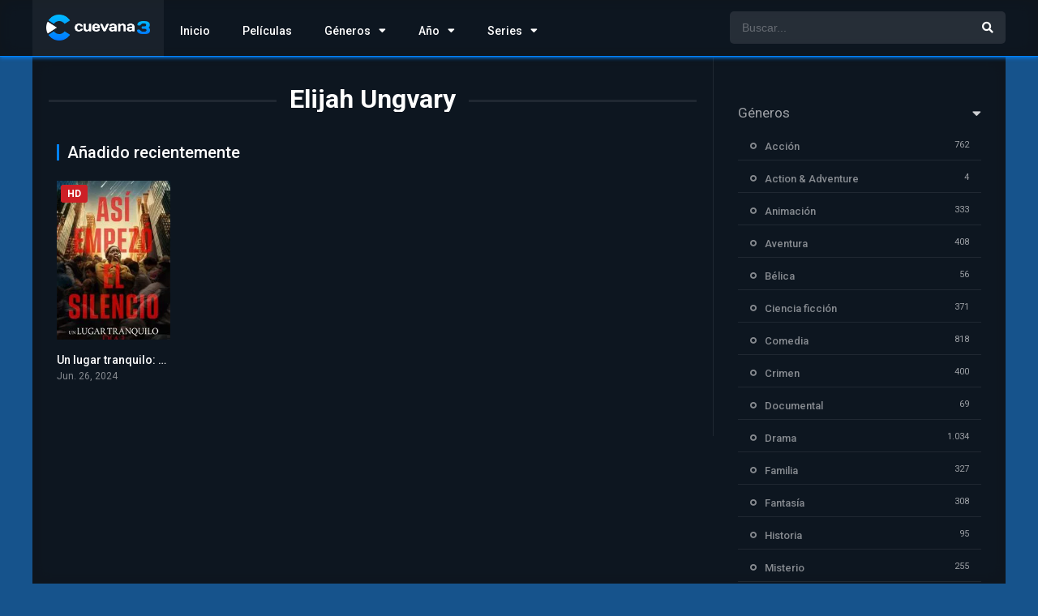

--- FILE ---
content_type: text/plain
request_url: https://www.google-analytics.com/j/collect?v=1&_v=j102&a=1905477172&t=pageview&_s=1&dl=https%3A%2F%2Fww1.peliculasenhd.org%2Freparto%2Felijah-ungvary%2F&ul=en-us%40posix&dt=Elijah%20Ungvary%20archivos%20-%20Cuevana3&sr=1280x720&vp=1280x720&_u=IEBAAEABAAAAACAAI~&jid=2282822&gjid=1343279683&cid=950837610.1769463939&tid=UA-245808302-1&_gid=1401928544.1769463939&_r=1&_slc=1&z=1194092024
body_size: -452
content:
2,cG-2MZ7RRYBVW